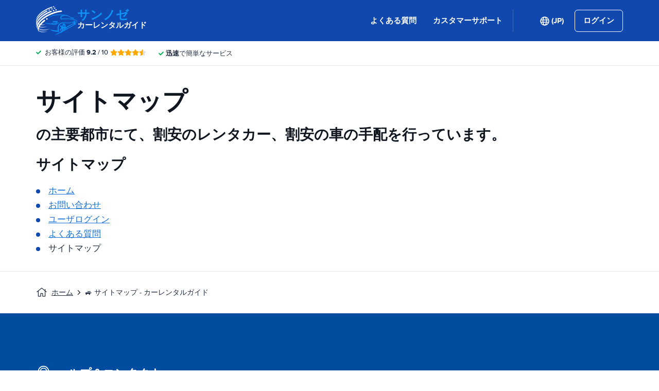

--- FILE ---
content_type: application/javascript
request_url: https://cdn.easyterra.com/v3.63261a7bd4/js/vue/assets/D2lBQtQ-.js
body_size: 7441
content:
import{d as R,c as v,r as k,o as J,w as L,C as Ee,L as we,X as Z,Y as ae,$ as Oe,b as Ie,e as oe,M as Ce,u as Me}from"./BWshqK6o.js";import{u as M,g as O,e as K,r as se,T as Re,O as Ae,j as ue,a as Fe,d as Qe,as as Te,b2 as qe,P as Le,i as ce,b0 as Be,aA as xe,t as $e}from"./BN0ckgZg.js";import{d as de,_ as re,e as Ve,a as Ne}from"./BunBcQl_.js";var N=(e=>(e.isLoading="isLoading",e.currentInput="currentInput",e.searchQueryDestination="searchQueryDestination",e))(N||{});const je=R({template:"#searchQueryEtSearchQueryRentalDaysCounter",props:{pickupDate:{type:[Date,null],default:void 0},dropoffDate:{type:[Date,null],default:void 0}},setup(e){const{DateUtilService:f}=M(),l="-",g=v(()=>!e.pickupDate||!e.dropoffDate?l:f.getFormattedCalculatedDaysCount(e.pickupDate,e.dropoffDate)),o=v(()=>g.value===1?O("day"):O("days"));return{formattedDaysCount:g,formattedDaysString:o}}}),He=R({template:"#formEtDatePicker",props:{start:{type:[Date,null],required:!0},end:{type:[Date,null],required:!0},range:{type:Boolean,default:!1},rangeRole:{type:String,required:!0,validator:e=>["start","end"].includes(e)},showMonths:{type:Number,default:2}},emits:["update","change","close"],setup(e,{emit:f}){const{DateUtilService:l,FormBuilderService:g}=M(),o=v(()=>e[e.rangeRole]),a=[O("general.days.min.2"),O("general.days.min.3"),O("general.days.min.4"),O("general.days.min.5"),O("general.days.min.6"),O("general.days.min.7"),O("general.days.min.1")],c=new Date,s=new Date().setHours(0,0,0,0),r=10,y=0,m=k(!1);J(()=>{m.value=!0});const p=v(()=>{const t=deepClone(o.value);let d=null;return e.rangeRole==="start"&&(d=t?t.setHours(0,0,0,0):null),e.rangeRole==="end"&&(d=e.start?new Date(e.start).setHours(0,0,0,0):null),d}),i=v(()=>{const t=deepClone(o.value);let d=null;return e.rangeRole==="start"&&(d=e.end?new Date(e.end).setHours(0,0,0,0):null),e.rangeRole==="end"&&(d=t?t.setHours(0,0,0,0):null),d});J(()=>n());let h=k([]);function n(){return e.rangeRole==="start"?_(o.value?o.value:c):o.value?_(o.value):_(p.value?new Date(p.value):c)}function _(t){for(let d=0;d<e.showMonths;d++){let F=t.getMonth()+1+d,W=t.getFullYear();F>12&&(F-=12,W+=1),h.value.push(g.createDatePickerMonth(W,F))}S()}function S(){h.value=h.value.map(t=>{const d=t.date.getFullYear(),F=t.date.getMonth(),W=l.getDaysInMonth(t.date),T=[];for(let X=1;X<=W;X++)T.push(new Date(`${d}/${F+1}/${X}`).setHours(0,0,0,0));return Object.assign(t,{monthName:l.getLongMonthNameByDate(t.date),monthId:F,year:d,firstDaysOfMonth:Y(t.date),daysInMonth:T})})}function w(){h.value=h.value.map(t=>{const d=new Date(t.date);return d.setMonth(d.getMonth()+1),Object.assign(t,{date:d})}),S()}function b(){h.value[0].date.getFullYear()===c.getFullYear()&&h.value[0].date.getMonth()===c.getMonth()||(h.value=h.value.map(t=>{const d=new Date(t.date);return d.setMonth(d.getMonth()-1),Object.assign(t,{date:d})}),S())}const u=k(null);function I(t){let d;if(o.value?d=o.value:(d=new Date,d.setHours(r),d.setMinutes(y)),e.rangeRole==="start"&&t>=s||e.rangeRole==="end"&&t>=p.value&&t>=s)return C(t,d)}function C(t,d){const F=new Date(t);F.setHours(d.getHours()),F.setMinutes(d.getMinutes()),f("update",F)}function q(t){u.value=t}function G(t){(e.rangeRole==="start"&&t>=s||e.rangeRole==="end"&&t>p.value)&&q(t)}function B(){f("close")}function Y(t){const d=new Date(t.getFullYear(),t.getMonth(),1).getDay();return d>0?d-1:6}function E(t){return{"et-date-picker__day--past-day":j(t),"et-date-picker__day--today":x(t),"et-date-picker__day--pickable-day":$(t),"et-date-picker__day--selected-pick-up":V(t),"et-date-picker__day--selected-drop-off":H(t),"et-date-picker__day--selected-both":P(t),"et-date-picker__day--between":U(t),"et-date-picker__day--extend":ee(t)}}function j(t){return s>t||e.rangeRole==="end"&&t<p.value}function x(t){return s===t}function $(t){return e.rangeRole==="start"&&t>=s||e.rangeRole==="end"&&t>=p.value}function V(t){return p.value===t&&i.value!==t}function H(t){return i.value===t&&p.value!==t}function P(t){return p.value===t&&i.value===t}function U(t){return i.value!==null&&t>p.value&&t<i.value}function ee(t){const d=u.value;return e.rangeRole!=="start"&&e.rangeRole!=="end"||!d?!1:e.rangeRole==="start"&&i.value!==null?t>d&&t<p.value:e.rangeRole==="end"&&i.value===null?t>p.value&&t<d:e.rangeRole==="end"&&i.value!==null?t>i.value&&t<d:!1}return{onClose:B,animation:m,addMonth:w,subtractMonth:b,dateContext:h,days:a,dayClassChecker:E,selectDay:I,handleOnMouseEnterDay:G,setHoverDay:q}}}),Pe=R({template:"#formEtDateInput",components:{EtDatePicker:He},props:{range:{type:Boolean,default:!1},rangeRole:{type:String,required:!0},start:{type:[Date,null],required:!0},end:{type:[Date,null],required:!0},placeholder:{type:[String,Object],default:""},fieldName:{type:[String,Array],default:""},label:{type:String,default:""},datePickerMonthsAmount:{type:Number,default:2},fieldAriaLabel:{type:String,default:""}},emits:["update","blur","focus"],setup(e,{emit:f}){const l=k(null),{BrowserDetectionService:g,DocumentStyleService:o,DateUtilService:a}=M(),{FocusFieldEventStore:c}=K(),s=v(()=>y()),r=v({get(){return e[e.rangeRole]},set(S){f("update",S)}});function y(){if(!r.value)return null;const S=a.getShortDayOfWeekNameByDate(r.value),w=a.formatDateWithShortYearWithoutTimeString(r.value);return`${S} ${w}`}const m=k(!1);J(()=>{document.addEventListener("click",S=>h(S))});function p(){m.value=!0,g.isMobile&&o.disableScrollingOnPage(),f("focus")}const{elementIsTrigger:i}=c;function h(S){const w=l.value,b=S.target;b&&i(b,e.fieldName)||(!w||!w.contains(S.target))&&n()}function n(){f("blur"),g.isMobile&&o.enableScrollingOnPage(),m.value=!1}function _(S){f("update",S),n()}return{formattedDate:s,getDateValue:y,update:_,handleFocus:p,closeDatePicker:n,showDatePicker:m,etDateInput:l,date:r}}}),fe=R({template:"#formEtTimeSelect",props:{modelValue:{type:String,required:!0},fieldName:{type:[String,Array],default:""}},emits:["update:modelValue"],setup(e,{emit:f}){const{DateUtilService:l}=M(),g=l.createHourOptions(),o=v({get(){return e.modelValue},set(c){f("update:modelValue",c)}});function a(c){o.value=c.target.value}return{options:g,select:a,time:o}}}),Ue=R({template:"#formEtTimeInput",components:{EtTimeSelect:fe},props:{modelValue:{type:String,required:!0},fieldName:{type:String,default:""},fieldAriaLabel:{type:String,default:""},extraContent:{type:Object,default:null}},emits:["update:modelValue","focus","blur"],setup(e,{emit:f}){const{DateUtilService:l}=M(),g=k(!1),o=l.createHourOptions(),a=k(_()),c=k(100),s=v({get(){return e.modelValue},set(u){f("update:modelValue",u)}}),r=v(()=>{var u;return!!((u=e.extraContent)!=null&&u.content)});L(()=>r.value,b,{immediate:!0});function y(){S(),g.value=!0,a.value=_(),f("focus")}function m(){g.value=!1,f("blur")}function p(u){g.value=!1,s.value=u}function i(){a.value<o.length-1&&a.value++}function h(){a.value>0&&a.value--}function n(u){switch(u.code){case"ArrowDown":u.preventDefault(),i();break;case"ArrowUp":u.preventDefault(),h();break;case"Enter":u.preventDefault(),p(o[a.value].value),u.target.blur();break}}function _(){return o.findIndex(u=>u.value===e.modelValue)??0}function S(){const u=document.querySelector(".modal");u&&u.removeAttribute("tabIndex")}function w(){const u=document.querySelector(`.et-date-time-input_${e.fieldName.replace(".time","")}`);return u||null}function b(){const u=w();r.value&&(c.value=(u==null?void 0:u.clientWidth)||100)}return J(()=>{window.addEventListener("resize",b),b()}),Ee(()=>{window.removeEventListener("resize",b)}),{select:p,handleFocus:y,handleBlur:m,handleKeyDown:n,hasFocus:g,options:o,active:a,time:s,popoverWidth:c,hasExtraContent:r}}}),We=R({template:"#formEtDateTimeInput",components:{EtTimeSelect:fe,EtDateInput:Pe,EtTimeInput:Ue},props:{range:{type:Boolean,default:!1},rangeRole:{type:String,required:!0},start:{type:[Date,null],required:!0},end:{type:[Date,null],required:!0},defaultTime:{type:String,required:!0},name:{type:String,default:null},placeholder:{type:[String,Object],required:!0},label:{type:String,default:""},datePickerMonthsAmount:{type:Number,default:2},dateInputAriaLabel:{type:String,default:""},timeInputAriaLabel:{type:String,default:""},extraContent:{type:Object,default:null}},emits:["update"],setup(e,{emit:f}){const{DateUtilService:l}=M(),g=k(e.defaultTime),o=v({get(){return a.value?l.formatTimeFromDate(a.value):g.value},set(n){s({date:a.value,time:n})}}),a=v({get(){return e[e.rangeRole]},set(n){s({date:n,time:o.value})}});function c(n){s({date:n,time:o.value})}function s(n){const _=n.date?deepClone(n.date):null;if(_){const S=n.time.split(":"),w=parseInt(S[0]),b=parseInt(S[1]);_.setHours(w),_.setMinutes(b),_.setSeconds(0)}_||(g.value=n.time),f("update",{date:_,rangeRole:e.rangeRole})}const r=k(!1),y=k(!1);function m(){r.value=!0}function p(){r.value=!1}function i(){y.value=!0}function h(){y.value=!1}return{timeInputHasFocus:y,dateInputHasFocus:r,handleFocusTimeInput:i,handleBlurTimeInput:h,handleBlurDateInput:p,handleFocusDateInput:m,time:o,date:a,update:c}}}),Ye=R({template:"#searchQueryEtSearchQueryAgeInput",components:{EtModal:re,EtCheckboxWithLabel:se,EtTooltipButton:de},props:{modelValue:{type:Object,required:!0}},emits:["update:modelValue"],setup(e,{emit:f}){const{SearchQueryFactory:l,TooltipFactory:g}=M(),{ConfigStore:o,FocusFieldEventStore:a}=K(),{focusField:c}=a,s=g.createTooltip({id:"age-input",title:O("age_input_tooltip.title"),text:O("age_input_tooltip.text",{"%minAge%":o.getFeatureSetting("quote_default_age_range_minimum"),"%maxAge%":o.getFeatureSetting("quote_default_age_range_maximum")})}),r=v({get(){return e.modelValue.defaultAge},async set(m){f("update:modelValue",l.createSearchQueryAge({age:y.value,defaultAge:m})),m||(await we(),c("age"))}}),y=v({get(){return e.modelValue.age},async set(m){m&&f("update:modelValue",l.createSearchQueryAge({age:m,defaultAge:r.value}))}});return{age:y,defaultAge:r,tooltip:s}}}),ze=R({template:"#searchQueryEtSearchQueryCountryInput",props:{countryOfResidence:{type:Object,default:null},query:{type:Object,required:!0},isModalContext:{type:Boolean,default:!1}},emits:{change:e=>!0},setup(e,{emit:f}){const{BrowserDetectionService:l,OverlayManagerService:g,ModalService:o}=M(),{CountriesStore:a}=K(),{isMobile:c}=l,s=k(e.countryOfResidence);function r(i){if(s.value=i,e.isModalContext){const h=immutableUpdate(e.query,n=>{n.countryOfResidence=i});return o.open({id:ue.etSearchQueryModal,static:"click",size:"lg",resolves:{query:()=>h,useRedirectionService:()=>!0}})}f("change",i)}function y(){a.getCountriesByContinentAndPopularity().then(i=>c?m(i.popular,i.continents):p(i.popular,i.continents))}function m(i,h){g.goTo({id:Ae.ET_COUNTRY_SELECTION_OVERLAY,transition:Re.SLIDE_DOWN,props:{popularCountries:i,continents:h,countryOfResidence:e.countryOfResidence,select:r}})}function p(i,h){if(!e.countryOfResidence)throw Error("Missing countryOfResidence");o.open({id:ue.etSearchQueryCountrySelectionModal,size:"xl",resolves:{countryOfResidence:()=>e.countryOfResidence,continents:()=>h,popularCountries:()=>i}}).then(n=>n.closed.then(_=>{_&&r(_)}))}return{open:y}}}),Ke=R({template:"#searchQueryEtSearchQueryDiscountInput",components:{EtModal:re},props:{discountCodeActive:{type:Boolean,required:!0}},setup(){const{ModalService:e}=M();function f(){e.open({id:ue.etDiscountCodeModal})}return{openDiscountCodeModal:f}}}),Ge=R({template:"#searchQueryEtSearchQueryExtraDayWarning",props:{pickupDate:{type:[Date,null],required:!0},dropOffDate:{type:[Date,null],required:!0}},setup(e){const{EventsLoggerService:f}=M(),l=v(()=>a()),g=v(()=>l.value!==null&&l.value>0&&l.value<=60),o=v(()=>l.value?O("quoteform.extra_day_warning",{"%pick_up_drop_off_difference%":l.value.toString()}):null);L(g,c=>{c&&f.log("search_query_pickup_time_close_to_dropoff_time_warning")});function a(){if(!e.pickupDate||!e.dropOffDate||e.pickupDate.getTime()>e.dropOffDate.getTime())return null;const c=(e.pickupDate.getTime()-e.dropOffDate.getTime())/1e3/60,s=Math.abs(Math.round(c)),r=1440,y=Math.floor(s/r),m=e.dropOffDate.getTimezoneOffset()-e.pickupDate.getTimezoneOffset();return s-r*y-m}return{showWarning:g,warningMessage:o}}}),Xe=R({template:"#formEtLocationSelection",components:{EtFlag:Fe},props:{locations:{type:Array,required:!0}},setup(e){const f=Z(N.currentInput),l=Z(N.searchQueryDestination),g=Z(N.currentInput);L(f,()=>{f.value&&(a.value=null)}),L(e.locations,()=>{e.locations&&(a.value=null)});function o(p){if(!p||!g.value)return null;const i=g.value.replace(/[-/\\^$*+?.()|[\]{}]/g,"\\$&");return g.value?p.replace(new RegExp("(^|\\s|,)("+i+")(\\s|,|$)","ig"),"$1<strong>$2</strong>$3"):null}const a=k(0);function c(p){a.value=p}function s(){a.value!==null?l.value=e.locations[a.value]:e.locations.length>0&&(l.value=e.locations[0])}function r(){if(a.value===null)return a.value=0;a.value<e.locations.length-1&&a.value++}function y(){a.value===null||a.value<=1?a.value=0:a.value--}L(()=>l,()=>m());function m(){a.value=null,l&&e.locations.forEach((p,i)=>{p.label===l.value.label&&(a.value=i)})}return{props:e,active:a,highlightQuery:o,setActive:c,select:s,next:r,previous:y}}}),Ze=R({template:"#formEtLocationAutoComplete",components:{EtLocationSelection:Xe},props:{enabled:{type:Boolean,default:!0},focus:{type:Boolean,default:!1}},emits:["show"],setup(e,{emit:f}){const{ConfigStore:l,DestinationsSearchStore:g}=K(),{backendConfiguration:o}=l,{loadKeyword:a,getKey:c,getDestinations:s}=g,r=Z(N.isLoading),y=Z(N.currentInput),m=k(null),p=k([]),i=k(!1),h=v(()=>c(o.config.search.product_type,y.value));let n=null;const _=300,S=3;L(y,()=>w()),L(()=>e.focus,()=>w());function w(){if(e.enabled&&y.value&&y.value.length>=S){const I=s(h.value);if(I)return u({data:I,requested:!0,loading:!1});u({requested:!1}),b()}else u({data:[],loading:!1,requested:!1})}function b(){u({data:[],loading:!0,requested:!1}),n&&clearTimeout(n);const I=y.value;n=window.setTimeout(async()=>{const C=await a(h.value);I===y.value&&u({data:C,loading:!1,requested:!0})},_)}function u({data:I,loading:C,requested:q}){r.value=C??r.value,p.value=I??p.value,i.value=q??i.value,p.value.length>0&&f("show")}return{locations:p,isLoading:r,isRequested:i,etLocationSelection:m}}}),Je=R({template:"#formEtLocationInput",components:{EtLocationAutoComplete:Ze,EtIcon:Qe},props:{modelValue:{type:Object,default:null},placeholder:{type:String,default:""},name:{type:String,required:!0},scrollOnFocus:{type:Boolean,default:!1},inputLabel:{type:String,default:""}},emits:["update:modelValue"],setup(e,{emit:f}){var Y;const{ElementHelperService:l,SearchQueryFactory:g,BrowserDetectionService:o}=M(),{isMobile:a}=o,c=k(!1),s=k(((Y=e.modelValue)==null?void 0:Y.query)??""),r=v({get(){return e.modelValue??g.emptySearchQueryDestination},set(E){f("update:modelValue",E)}});L(()=>r.value.query,E=>s.value=E??"");const y=k(null);ae(N.isLoading,v({get(){return c.value},set(E){c.value=E}})),ae(N.currentInput,v({get(){return s.value},set(E){s.value=E}})),ae(N.searchQueryDestination,r);const m=k(null),p=k(null),i=k(null),h=Oe("elClearIcon"),n=v(()=>r.value.label),_=v(()=>!s.value&&!S.value),S=v(()=>!b.value&&!!n.value),w=v(()=>!_.value&&!S.value),b=k(!1);function u(){b.value=!0}function I(){b.value=!1}function C(){e.scrollOnFocus&&m.value&&l.scrollTo(l.getOffsetTop(m.value)-30,0,"smooth")}function q(E){var x,$,V,H,P,U;const j=E.target;switch(E.code){case"ArrowDown":E.preventDefault(),($=(x=y.value)==null?void 0:x.etLocationSelection)==null||$.next();break;case"ArrowUp":E.preventDefault(),(H=(V=y.value)==null?void 0:V.etLocationSelection)==null||H.previous();break;case"Enter":E.preventDefault(),(U=(P=y.value)==null?void 0:P.etLocationSelection)==null||U.select(),j.blur();break}}function G(){var E;s.value="",(E=p.value)==null||E.focus()}function B(E){var j,x,$,V;(j=h.value)!=null&&j.$el&&(E.target===((x=h.value)==null?void 0:x.$el)||($=E.target)!=null&&$.nodeName&&((V=h.value)!=null&&V.$el.querySelector(E.target.nodeName))||E.target===i.value)||I()}return{isMobile:a,hasFocus:b,currentInput:s,elLocationInput:m,elField:i,elCurrentInput:p,onFocus:u,onBlur:I,onKeyDown:q,onShow:C,props:e,isLabel:S,label:n,isPlaceholder:_,isLoading:c,isAutoCompleteEnabled:w,etLocationAutoComplete:y,elClearIcon:h,clearCurrentInput:G,handleClickOutside:B}}}),pe=R({template:"#formEtSearchQuery",components:{EtSearchQueryDiscountInput:Ke,EtSearchQueryCountryInput:ze,EtDateTimeInput:We,EtCheckboxWithLabel:se,EtLocationInput:Je,EtSearchQueryRentalDaysCounter:je,EtSearchQueryExtraDayWarning:Ge,EtSearchQueryAgeInput:Ye,EtBtnLoader:Te},props:{searchQuery:{type:Object,required:!0},modifier:{type:String,default:""},orientation:{type:String,default:"horizontal"},showLabels:{type:Boolean,default:!1},buttonLabel:{type:String,default:null},customPickup:{type:Boolean,default:!1},customDropoff:{type:Boolean,default:!1},showAgeField:{type:Boolean,default:!1},showCountryField:{type:Boolean,default:!0},stopLoadingAfterChange:{type:Boolean,default:!1},scrollToLocationInput:{type:Boolean,default:!1},datePickerMonthsAmount:{type:Number,default:2},isMainSearch:{type:Boolean,default:!1},isModalContext:{type:Boolean,default:!1},light:{type:Boolean,default:!1}},emits:["change"],setup(e,{emit:f}){const{LoggerService:l,DateUtilService:g,CookieHelperService:o,SearchQueryHistoryService:a,EventBusService:c,FormFieldErrorsFactory:s,SearchQueryValidatorService:r,SearchQueryFactory:y}=M(),{ConfigStore:m,VisitStore:p,VisitStoreRefs:i,FocusFieldEventStore:h}=K(),n=Ie(deepClone(e.searchQuery));L(()=>e.searchQuery,D=>deepAssign(n,D),{deep:!0}),L(()=>n,D=>a.save(D),{deep:!0});const _=k(!1),S=v({get(){return n.age},set(D){n.age=D.defaultAge?y.emptySearchQueryAge:D}});J(()=>{e.modifier.indexOf("et-search-query--wide")===-1&&(_.value=!0)});const{isFeatureSwitchEnabled:w}=m,b=w("search_query_pickup_time_close_to_dropoff_time_warning"),u=w("newsletter_sign_up_discount"),I=w("search_main_supplier_filter_auto_fill"),{backendConfiguration:C}=m,q=k(!1),{getVisit:G}=p,B=v(()=>G()),{visitLoaded:Y}=i;L(()=>B.value,()=>{B.value&&!n.countryOfResidence&&(n.countryOfResidence=deepClone(B.value.country))},{immediate:!0});const E=v(()=>{if(!B.value)return;const D=o.get("newsletter_signed_up")&&u.value&&C.section!=="widget",Q=B.value.discounts,A=Q&&Q.length>0;return D||A}),j=v(()=>{var D,Q;return!!((Q=(D=B.value)==null?void 0:D.discounts)!=null&&Q.length)});function x(D){return C.device==="mobile"&&e.isMainSearch?O("quoteform.date_input.placeholder.choose_date"):O(`quoteform.date_input.${D}.hint`)}const $=v(()=>x("pickup")),V=v(()=>x("dropoff")),H=v(()=>m.getFeatureSetting("search_query_default_pickup_time")),P=v(()=>m.getFeatureSetting("search_query_default_drop_off_time")),U=v(()=>m.getFeatureSetting("search_query_default_pickup_days_from_now")),ee=v(()=>m.getFeatureSetting("search_query_default_drop_off_days_from_now"));L(C,()=>t());function t(){U.value&&!n.pickup.date&&(n.pickup.date=g.getDateWithAddedDays(new Date,U.value,H.value)),ee.value&&!n.dropoff.date&&(n.dropoff.date=g.getDateWithAddedDays(new Date,ee.value,P.value))}function d({date:D,rangeRole:Q}){const A=deepClone(n);if(A[Q==="start"?"pickup":"dropoff"].date=D,Q!=="start"||A.dropoff.date===null){deepAssign(n,A);return}const z=A.pickup.date,ne=A.dropoff.date;if(z&&ne&&z>ne){const ie=ne;A.dropoff.date=new Date(z),A.dropoff.date.setHours(ie.getHours()),A.dropoff.date.setMinutes(ie.getMinutes())}deepAssign(n,A)}const F=k(null),W=v(()=>C.config.destination.supplierCode),T={pickupDestination:"pickup-destination",dropoffDestination:"dropoff-destination",pickupDate:"pickup-date",dropoffDate:"dropoff-date",ageAge:"age-age"},X=v(()=>({[T.pickupDestination]:n.pickup.destination,[T.dropoffDestination]:n.dropoff.destination,[T.pickupDate]:n.pickup.date,[T.dropoffDate]:n.dropoff.date,[T.ageAge]:n.age.age})),ge=v(()=>(n.isOneWay,{[T.pickupDestination]:{required:oe,invalid:()=>r.isPickupDestinationInvalidRule(n)},[T.dropoffDestination]:{required:Ce(n.differentDropoff),invalid:()=>r.isDropoffDestinationInvalidRule(n)},[T.pickupDate]:{required:oe,invalid:()=>r.isPickupInvalidRule(n)},[T.dropoffDate]:{required:oe,"same-pickup-dropoff-time":()=>r.samePickupDropoffTimeRule(n),invalid:()=>r.isDropoffInvalidRule(n)},[T.ageAge]:{required:()=>r.requiredAgeRule(n),"too-young":()=>r.tooYoungRule(n),"too-old":()=>r.tooOldRule(n)}})),te=Me(ge,X),le=v(()=>s.createByVuelidateErrors(te.value.$errors));async function ve(){q.value||(l.dump("EtSearchQueryComponent.submit",[n,te.value]),await ye()&&(q.value=!0,me()))}function me(){const D={};I.value&&W.value&&(D[`supplier_${W.value}`]=!0);const Q=qe();f("change",{searchQuery:n,filters:D,defer:Q}),Q.promise.then(()=>{e.stopLoadingAfterChange&&(q.value=!1)}).catch(()=>q.value=!1)}async function ye(){return await te.value.$validate()?!0:(Se(),!1)}const{openErrorModal:he}=M("ModalService");function Se(){if(le.value.$count()){const D=le.value.$getArray()[0];if(Array.from(F.value.elements).find(A=>{const z=A.closest(`[name="${D.id}"]`);if(z)return l.dump("EtSearchQueryComponent.highlightNextInvalidField",z),De(D),!0}))return}he()}const{focusField:_e}=h;function De(D){_e(D.id),setTimeout(()=>be(D),250)}function be({id:D,message:Q,validator:A}){c.emit(Le.validationTooltipOpen,{field:D,error:Q,position:"top",form:F.value,validator:A})}function ke(D){n.countryOfResidence=D}return{mutableSearchQuery:n,submit:ve,defaultPickupTime:H,defaultDropOffTime:P,change:d,searchQueryPickupTimeCloseToDropoffTimeWarning:b,showSearchQueryExtraDayWarning:_,age:S,isLoading:q,visitLoaded:Y,showDiscountInput:E,discountCodeActive:j,form:F,dateTimeInputPlaceholderPickup:$,dateTimeInputPlaceholderDropOff:V,updateCountryOfResidence:ke}}}),et=R({template:"#modalsEtSearchQueryModal",components:{EtUspList:Ve,EtModal:re,EtTooltipButton:de,EtSearchQuery:pe},props:{modalInstance:{type:Object,required:!0}},setup({modalInstance:e}){const{ConfigStore:f}=K(),{SearchQueryFactory:l}=M(),{frontendConfiguration:g}=f,{filters:o,useRedirectionService:a,query:c}=e.data,s=k(c??l.createSearchQuery()),{SearchQueryHistoryService:r,SearchQuoteBuilderService:y,SearchQuoteRedirectionService:m,SearchQuoteCreatorService:p,BrowserDetectionService:i}=M(),h=f.isFeatureSwitchEnabled("hide_low_rated_suppliers_filter");async function n({searchQuery:w}){let b=Object.assign({},g.search.filters);return h.value&&(b=Object.assign({},b??{},{supplierScoreMin:f.getFeatureSetting("low_rated_suppliers_rating")})),o&&(b=Object.assign({},b??{},o??{})),p.createQuote(y.buildByQuery(w,b)).then(async u=>{var I;if(r.save(u.query),!i.isMobile&&!((I=u.query.pickup.destination)!=null&&I.location)){await m.redirectToSpaMap(u.searchId);return}await e.close(),_(u)}).catch(u=>{var C;return ce().push({name:Be.GeneralErrorPage,query:{code:Array.isArray(u)&&((C=u[0])==null?void 0:C.code)}})})}function _(w){if(a){m.redirect(w);return}return ce().push({name:$e.SearchResultsPage,params:{searchId:w.searchId},hash:xe.RELOAD_STATE,force:!0})}const S=[{tooltip:"free_cancellation",text:O("free_cancellation_modal.text"),title:O("free_cancellation_modal.title"),label:O("usps_block.usp.free_cancellation"),icon:"check-solid"},{tooltip:"lowest_price_guarantee",text:O("lowest_price_guarantee_modal.text"),title:O("lowest_price_guarantee_modal.title"),label:O("usps_block.usp.lowest_price_guarantee"),icon:"check-solid"}];return{searchQuery:s,createAndLoadQuote:n,usps:S}}}),ut=Object.freeze(Object.defineProperty({__proto__:null,default:et},Symbol.toStringTag,{value:"Module"})),tt=R({template:"#searchQueryEtMainSearchOverlay",components:{EtSearchQuery:pe,EtOverlay:Ne},props:{title:{type:String,default:null},filters:{type:Object,default:null},searchQuery:{type:Object,default:null}},setup(e){const{OverlayManagerService:f,SearchQueryService:l}=M(),g=e.searchQuery??l.getCurrentSearchQuery();function o(c){let s=e.filters;return c.filters&&(s=Object.assign(s||{},c.filters)),l.loadSearchQuery({searchQuery:c.searchQuery,filters:s,defer:c==null?void 0:c.defer}).then(()=>a())}function a(){f.close()}return{searchQueryValue:g,loadQuery:o}}}),rt=Object.freeze(Object.defineProperty({__proto__:null,default:tt},Symbol.toStringTag,{value:"Module"}));export{ut as E,je as _,pe as a,rt as b};
//# sourceMappingURL=D2lBQtQ-.js.map


--- FILE ---
content_type: image/svg+xml
request_url: https://cdn.easyterra.com/images/flags/JP.svg?1768913021412
body_size: 253
content:
<?xml version="1.0" encoding="UTF-8"?>
<svg width="21px" height="15px" viewBox="0 0 21 15" version="1.1" xmlns="http://www.w3.org/2000/svg" xmlns:xlink="http://www.w3.org/1999/xlink">
    <title>JP</title>
    <defs>
        <linearGradient x1="50%" y1="0%" x2="50%" y2="100%" id="linearGradient-1">
            <stop stop-color="#FFFFFF" offset="0%"></stop>
            <stop stop-color="#F0F0F0" offset="100%"></stop>
        </linearGradient>
        <linearGradient x1="50%" y1="0%" x2="50%" y2="100%" id="linearGradient-2">
            <stop stop-color="#D81441" offset="0%"></stop>
            <stop stop-color="#BB0831" offset="100%"></stop>
        </linearGradient>
    </defs>
    <g id="Symbols" stroke="none" stroke-width="1" fill="none" fill-rule="evenodd">
        <g id="JP">
            <rect id="FlagBackground" fill="url(#linearGradient-1)" x="0" y="0" width="21" height="15"></rect>
            <circle id="Oval-9" fill="url(#linearGradient-2)" cx="10.5" cy="7.5" r="4.5"></circle>
        </g>
    </g>
</svg>
